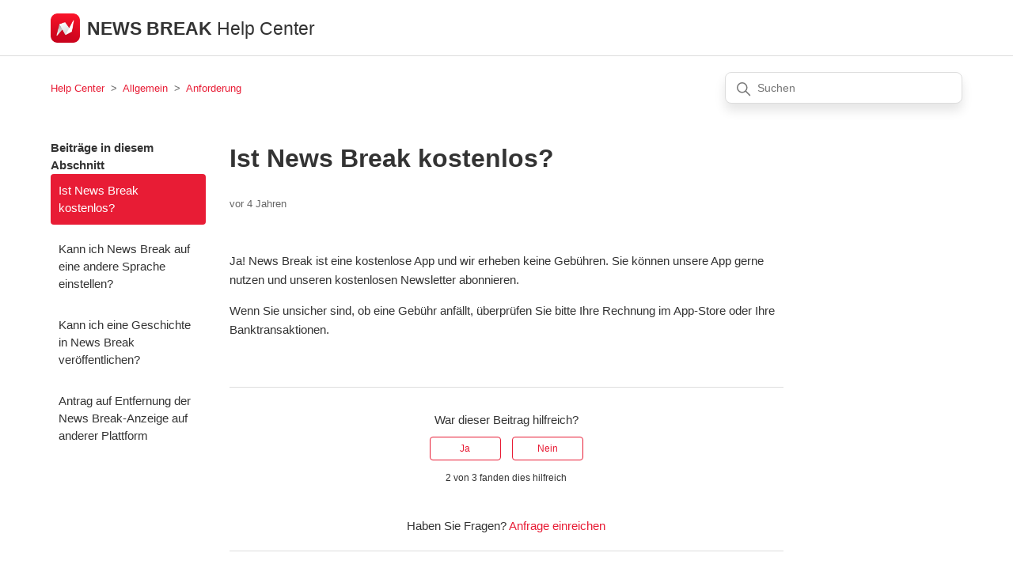

--- FILE ---
content_type: text/html; charset=utf-8
request_url: https://help.newsbreak.com/hc/de/articles/4414547355789-Ist-News-Break-kostenlos
body_size: 5705
content:
<!DOCTYPE html>
<html dir="ltr" lang="de">
<head>
  <meta charset="utf-8" />
  <!-- v26863 -->


  <title>Ist News Break kostenlos? &ndash; Help Center</title>

  

  <meta name="description" content="Ja! News Break ist eine kostenlose App und wir erheben keine Gebühren. Sie können unsere App gerne nutzen und unseren kostenlosen..." /><meta property="og:image" content="https://help.newsbreak.com/hc/theming_assets/01HZH3NRYW2YCBTGGN4Y0X1B9Y" />
<meta property="og:type" content="website" />
<meta property="og:site_name" content="Help Center" />
<meta property="og:title" content="Ist News Break kostenlos?" />
<meta property="og:description" content="Ja! News Break ist eine kostenlose App und wir erheben keine Gebühren. Sie können unsere App gerne nutzen und unseren kostenlosen Newsletter abonnieren.
Wenn Sie unsicher sind, ob eine Gebühr anfäl..." />
<meta property="og:url" content="https://help.newsbreak.com/hc/de/articles/4414547355789-Ist-News-Break-kostenlos" />
<link rel="canonical" href="https://help.newsbreak.com/hc/de/articles/4414547355789-Ist-News-Break-kostenlos">
<link rel="alternate" hreflang="de" href="https://help.newsbreak.com/hc/de/articles/4414547355789-Ist-News-Break-kostenlos">

  <link rel="stylesheet" href="//static.zdassets.com/hc/assets/application-f34d73e002337ab267a13449ad9d7955.css" media="all" id="stylesheet" />
  <link rel="stylesheet" type="text/css" href="/hc/theming_assets/9974527/360004044692/style.css?digest=41331747789325">

  <link rel="icon" type="image/x-icon" href="/hc/theming_assets/01HZH3NS60JW7F91FQ3D4DM90R">

    

  <meta content="width=device-width, initial-scale=1.0" name="viewport" />

  
</head>
<body class="">
  
  
  

  <a class="skip-navigation" tabindex="1" href="#main-content">Zum Hauptinhalt gehen</a>

<header class="header">
  <div class="logo">
    <!--<a href="https://www.newsbreak.com"> -->
    <img src="/hc/theming_assets/01HZH3NRYW2YCBTGGN4Y0X1B9Y" alt="Homepage für Help Center „Help Center“" alt="Homepage für Help Center „Help Center“">
    </a>
  <a class ="help_center_name">NEWS BREAK </a>
  <a href="https://help.newsbreak.com/hc/en-us">
  <span class = "help_center_name_2" > Help Center </span>
   </a>
</div>
  <div class="nav-wrapper">
    <button class="menu-button" aria-controls="user-nav" aria-expanded="false" aria-label="Navigationsmenü öffnen/schließen">
      <svg xmlns="http://www.w3.org/2000/svg" width="16" height="16" focusable="false" viewBox="0 0 16 16" class="icon-menu">
        <path fill="none" stroke="currentColor" stroke-linecap="round" d="M1.5 3.5h13m-13 4h13m-13 4h13"/>
      </svg>
    </button>
   <nav class="user-nav" id="user-nav">
      
     <!--<a class="submit-a-request" href="/hc/de/requests/new">Contact Us</a> -->
    </nav> 
    
  <!-- <a class="sign-in" rel="nofollow" data-auth-action="signin" title="Öffnet ein Dialogfeld" role="button" href="https://newsbreak2020.zendesk.com/access?brand_id=360004044692&amp;return_to=https%3A%2F%2Fhelp.newsbreak.com%2Fhc%2Fde%2Farticles%2F4414547355789-Ist-News-Break-kostenlos">Zum Aufrufen dieser Seite müssen Sie sich anmelden.</a> -->
    
  </div>
</header>


  <main role="main">
    <div class="container-divider"></div>
<div class="container">
  <nav class="sub-nav">
    <ol class="breadcrumbs">
  
    <li title="Help Center">
      
        <a href="/hc/de">Help Center</a>
      
    </li>
  
    <li title="Allgemein">
      
        <a href="/hc/de/categories/4414547204621-Allgemein">Allgemein</a>
      
    </li>
  
    <li title="Anforderung">
      
        <a href="/hc/de/sections/4414539149837-Anforderung">Anforderung</a>
      
    </li>
  
</ol>

    <div class="search-container">
<!--       <svg xmlns="http://www.w3.org/2000/svg" width="12" height="12" focusable="false" viewBox="0 0 12 12" class="search-icon-article"> -->
      <svg xmlns="http://www.w3.org/2000/svg" width="12" height="12" focusable="false" viewBox="0 0 12 12" class="search-icon" aria-hidden="true">
      <circle cx="4.5" cy="4.5" r="4" fill="none" stroke="currentColor"/>
      <path stroke="currentColor" stroke-linecap="round" d="M11 11L7.5 7.5"/>
    </svg>
      <form role="search" class="search" data-search="" action="/hc/de/search" accept-charset="UTF-8" method="get"><input type="hidden" name="utf8" value="&#x2713;" autocomplete="off" /><input type="hidden" name="category" id="category" value="4414547204621" autocomplete="off" />
<input type="search" name="query" id="query" placeholder="Suchen" aria-label="Suchen" /></form>
    </div>
  </nav>

  <div class="article-container" id="article-container">
    <aside class="article-sidebar" aria-labelledby="section-articles-title">
      
        <div class="collapsible-sidebar">
          <button type="button" class="collapsible-sidebar-toggle" aria-labelledby="section-articles-title" aria-expanded="false">
            <svg xmlns="http://www.w3.org/2000/svg" width="20" height="20" focusable="false" viewBox="0 0 12 12" aria-hidden="true" class="collapsible-sidebar-toggle-icon chevron-icon">
              <path fill="none" stroke="currentColor" stroke-linecap="round" d="M3 4.5l2.6 2.6c.2.2.5.2.7 0L9 4.5"/>
            </svg>
            <svg xmlns="http://www.w3.org/2000/svg" width="20" height="20" focusable="false" viewBox="0 0 12 12" aria-hidden="true" class="collapsible-sidebar-toggle-icon x-icon">
              <path stroke="currentColor" stroke-linecap="round" d="M3 9l6-6m0 6L3 3"/>
            </svg>
          </button>
          <span id="section-articles-title" class="collapsible-sidebar-title sidenav-title">
            Beiträge in diesem Abschnitt
          </span>
          <div class="collapsible-sidebar-body">
            <ul>
              
                <li>
                  <a href="/hc/de/articles/4414547355789-Ist-News-Break-kostenlos" class="sidenav-item current-article">Ist News Break kostenlos?</a>
                </li>
              
                <li>
                  <a href="/hc/de/articles/4414539282317-Kann-ich-News-Break-auf-eine-andere-Sprache-einstellen" class="sidenav-item ">Kann ich News Break auf eine andere Sprache einstellen?</a>
                </li>
              
                <li>
                  <a href="/hc/de/articles/4414539250573-Kann-ich-eine-Geschichte-in-News-Break-ver%C3%B6ffentlichen" class="sidenav-item ">Kann ich eine Geschichte in News Break veröffentlichen?</a>
                </li>
              
                <li>
                  <a href="/hc/de/articles/4414547253901-Antrag-auf-Entfernung-der-News-Break-Anzeige-auf-anderer-Plattform" class="sidenav-item ">Antrag auf Entfernung der News Break-Anzeige auf anderer Plattform</a>
                </li>
              
            </ul>
            
          </div>
        </div>
      
    </aside>

    <article id="main-content" class="article">
      <header class="article-header">
        <h1 title="Ist News Break kostenlos?" class="article-title">
          Ist News Break kostenlos?
          
        </h1>

        <div class="article-author">
          
          <div class="article-meta">
            

            <ul class="meta-group">
              
                <li class="meta-data"><time datetime="2021-11-24T04:25:34Z" title="2021-11-24T04:25:34Z" data-datetime="relative">24. November 2021 04:25</time></li>
              
            </ul>
          </div>
        </div>

        
      </header>

      <section class="article-info">
        <div class="article-content">
          <div class="article-body"><p>Ja! News Break ist eine kostenlose App und wir erheben keine Gebühren. Sie können unsere App gerne nutzen und unseren kostenlosen Newsletter abonnieren.</p>
<p>Wenn Sie unsicher sind, ob eine Gebühr anfällt, überprüfen Sie bitte Ihre Rechnung im App-Store oder Ihre Banktransaktionen.</p></div>

          <div class="article-attachments">
            <ul class="attachments">
              
            </ul>
          </div>
        </div>
      </section>

      <footer>
        <div class="article-footer">
          
          
        </div>
        
          <div class="article-votes">
            <span class="article-votes-question" id="article-votes-label">War dieser Beitrag hilfreich?</span>
            <div class="article-votes-controls" role="group" aria-labelledby="article-votes-label">
              <button type="button" class="button article-vote article-vote-up" data-helper="vote" data-item="article" data-type="up" data-id="4414547355789" data-upvote-count="2" data-vote-count="3" data-vote-sum="1" data-vote-url="/hc/de/articles/4414547355789/vote" data-value="null" data-label="2 von 3 fanden dies hilfreich" data-selected-class="button-primary" aria-label="Dieser Beitrag war hilfreich" aria-pressed="false">Ja</button>
              <button type="button" class="button article-vote article-vote-down" data-helper="vote" data-item="article" data-type="down" data-id="4414547355789" data-upvote-count="2" data-vote-count="3" data-vote-sum="1" data-vote-url="/hc/de/articles/4414547355789/vote" data-value="null" data-label="2 von 3 fanden dies hilfreich" data-selected-class="button-primary" aria-label="Dieser Beitrag war nicht hilfreich" aria-pressed="false">Nein</button>
            </div>
            <small class="article-votes-count">
              <span class="article-vote-label" data-helper="vote" data-item="article" data-type="label" data-id="4414547355789" data-upvote-count="2" data-vote-count="3" data-vote-sum="1" data-vote-url="/hc/de/articles/4414547355789/vote" data-value="null" data-label="2 von 3 fanden dies hilfreich">2 von 3 fanden dies hilfreich</span>
            </small>
          </div>
        

          <div class="article-more-questions">
          Haben Sie Fragen? <a href="/hc/de/requests/new">Anfrage einreichen</a>
        </div> 
        <div class="article-return-to-top">
          <a href="#article-container">
            Zurück an den Anfang
            <svg xmlns="http://www.w3.org/2000/svg" class="article-return-to-top-icon" width="20" height="20" focusable="false" viewBox="0 0 12 12" aria-hidden="true">
              <path fill="none" stroke="currentColor" stroke-linecap="round" d="M3 4.5l2.6 2.6c.2.2.5.2.7 0L9 4.5"/>
            </svg>
          </a>
        </div>
      </footer>

      <div class="article-relatives">
        
          <div data-recent-articles></div>
        
        
          

        
      </div>
      
    </article>
  </div>
</div>

  </main>

  <footer class="footer">
  <div class="footer-inner">
   <!-- <a title="Home" href="/hc/de">Help Center</a> -->
    <section class="footer-inner">
     <!-- <section class="jsx-1010400866 social"><a href="https://www.facebook.com/newsbreaknow" rel="nofollow noopener" target="_blank" title="News Break on Facebook" class="jsx-1010400866"><svg stroke="currentColor" fill="currentColor" stroke-width="0" viewBox="0 0 448 512" height="3em" width="3em" xmlns="http://www.w3.org/2000/svg"><path d="M400 32H48A48 48 0 0 0 0 80v352a48 48 0 0 0 48 48h137.25V327.69h-63V256h63v-54.64c0-62.15 37-96.48 93.67-96.48 27.14 0 55.52 4.84 55.52 4.84v61h-31.27c-30.81 0-40.42 19.12-40.42 38.73V256h68.78l-11 71.69h-57.78V480H400a48 48 0 0 0 48-48V80a48 48 0 0 0-48-48z"></path></svg></a><a href="https://twitter.com/newsbreakApp" rel="nofollow noopener" target="_blank" title="News Break on Twitter" class="jsx-1010400866"><svg stroke="currentColor" fill="currentColor" stroke-width="0" viewBox="0 0 448 512" height="3em" width="3em" xmlns="http://www.w3.org/2000/svg"><path d="M400 32H48C21.5 32 0 53.5 0 80v352c0 26.5 21.5 48 48 48h352c26.5 0 48-21.5 48-48V80c0-26.5-21.5-48-48-48zm-48.9 158.8c.2 2.8.2 5.7.2 8.5 0 86.7-66 186.6-186.6 186.6-37.2 0-71.7-10.8-100.7-29.4 5.3.6 10.4.8 15.8.8 30.7 0 58.9-10.4 81.4-28-28.8-.6-53-19.5-61.3-45.5 10.1 1.5 19.2 1.5 29.6-1.2-30-6.1-52.5-32.5-52.5-64.4v-.8c8.7 4.9 18.9 7.9 29.6 8.3a65.447 65.447 0 0 1-29.2-54.6c0-12.2 3.2-23.4 8.9-33.1 32.3 39.8 80.8 65.8 135.2 68.6-9.3-44.5 24-80.6 64-80.6 18.9 0 35.9 7.9 47.9 20.7 14.8-2.8 29-8.3 41.6-15.8-4.9 15.2-15.2 28-28.8 36.1 13.2-1.4 26-5.1 37.8-10.2-8.9 13.1-20.1 24.7-32.9 34z"></path></svg></a><a href="https://www.linkedin.com/company/particle-media-inc-/" rel="nofollow noopener" target="_blank" title="News Break on LinkedIn" class="jsx-1010400866"><svg stroke="currentColor" fill="currentColor" stroke-width="0" viewBox="0 0 448 512" height="3em" width="3em" xmlns="http://www.w3.org/2000/svg"><path d="M416 32H31.9C14.3 32 0 46.5 0 64.3v383.4C0 465.5 14.3 480 31.9 480H416c17.6 0 32-14.5 32-32.3V64.3c0-17.8-14.4-32.3-32-32.3zM135.4 416H69V202.2h66.5V416zm-33.2-243c-21.3 0-38.5-17.3-38.5-38.5S80.9 96 102.2 96c21.2 0 38.5 17.3 38.5 38.5 0 21.3-17.2 38.5-38.5 38.5zm282.1 243h-66.4V312c0-24.8-.5-56.7-34.5-56.7-34.6 0-39.9 27-39.9 54.9V416h-66.4V202.2h63.7v29.2h.9c8.9-16.8 30.6-34.5 62.9-34.5 67.2 0 79.7 44.3 79.7 101.9V416z"></path></svg></a></section> -->
      <a class="footer-inner" href =https://www.newsbreak.com/terms >Terms of Use</a>  
       | 
      <a class="footer-inner" href =https://www.newsbreak.com/privacy>Privacy Policy</a>
      <div class="footer-bottom">© 2020 Particle Media. All Rights Reserved.</div>

    <div class="footer-language-selector">
      
        <div class="dropdown language-selector">
          <button class="dropdown-toggle" aria-haspopup="true">
            Deutsch
            <svg xmlns="http://www.w3.org/2000/svg" width="12" height="12" focusable="false" viewBox="0 0 12 12" class="dropdown-chevron-icon">
              <path fill="none" stroke="currentColor" stroke-linecap="round" d="M3 4.5l2.6 2.6c.2.2.5.2.7 0L9 4.5"/>
            </svg>
          </button>
          <span class="dropdown-menu dropdown-menu-end" role="menu">
            
              <a href="/hc/change_language/en-us?return_to=%2Fhc%2Fen-us" dir="ltr" rel="nofollow" role="menuitem">
                English (US)
              </a>
            
              <a href="/hc/change_language/es-us?return_to=%2Fhc%2Fes-us" dir="ltr" rel="nofollow" role="menuitem">
                Español (US)
              </a>
            
              <a href="/hc/change_language/fr?return_to=%2Fhc%2Ffr" dir="ltr" rel="nofollow" role="menuitem">
                Français
              </a>
            
              <a href="/hc/change_language/hi-in?return_to=%2Fhc%2Fhi-in" dir="ltr" rel="nofollow" role="menuitem">
                हिन्दी (भारत)
              </a>
            
              <a href="/hc/change_language/id-id?return_to=%2Fhc%2Fid-id" dir="ltr" rel="nofollow" role="menuitem">
                Bahasa Indonesia (Indonesia)
              </a>
            
              <a href="/hc/change_language/it-it?return_to=%2Fhc%2Fit-it" dir="ltr" rel="nofollow" role="menuitem">
                Italiano (Italia)
              </a>
            
              <a href="/hc/change_language/ja?return_to=%2Fhc%2Fja" dir="ltr" rel="nofollow" role="menuitem">
                日本語
              </a>
            
              <a href="/hc/change_language/ko?return_to=%2Fhc%2Fko" dir="ltr" rel="nofollow" role="menuitem">
                한국어
              </a>
            
              <a href="/hc/change_language/nl-nl?return_to=%2Fhc%2Fnl-nl" dir="ltr" rel="nofollow" role="menuitem">
                Nederlands (Nederland)
              </a>
            
              <a href="/hc/change_language/pl?return_to=%2Fhc%2Fpl" dir="ltr" rel="nofollow" role="menuitem">
                Polski
              </a>
            
              <a href="/hc/change_language/pt-br?return_to=%2Fhc%2Fpt-br" dir="ltr" rel="nofollow" role="menuitem">
                Português do Brasil
              </a>
            
              <a href="/hc/change_language/tr?return_to=%2Fhc%2Ftr" dir="ltr" rel="nofollow" role="menuitem">
                Türkçe
              </a>
            
          </span>
        </div>
      
    </div>
  </div>
</footer>



  <!-- / -->

  
  <script src="//static.zdassets.com/hc/assets/de.26c03fa196e348d73fe2.js"></script>
  

  <script type="text/javascript">
  /*

    Greetings sourcecode lurker!

    This is for internal Zendesk and legacy usage,
    we don't support or guarantee any of these values
    so please don't build stuff on top of them.

  */

  HelpCenter = {};
  HelpCenter.account = {"subdomain":"newsbreak2020","environment":"production","name":"NewsBreak"};
  HelpCenter.user = {"identifier":"da39a3ee5e6b4b0d3255bfef95601890afd80709","email":null,"name":"","role":"anonymous","avatar_url":"https://assets.zendesk.com/hc/assets/default_avatar.png","is_admin":false,"organizations":[],"groups":[]};
  HelpCenter.internal = {"asset_url":"//static.zdassets.com/hc/assets/","web_widget_asset_composer_url":"https://static.zdassets.com/ekr/snippet.js","current_session":{"locale":"de","csrf_token":null,"shared_csrf_token":null},"usage_tracking":{"event":"article_viewed","data":"BAh7CDoLbG9jYWxlSSIHZGUGOgZFVDoPYXJ0aWNsZV9pZGwrCI3ohtcDBDoKX21ldGF7DDoPYWNjb3VudF9pZGkD/zKYOhNoZWxwX2NlbnRlcl9pZGwrCGg/t9FTADoNYnJhbmRfaWRsKwiUx+nRUwA6DHVzZXJfaWQwOhN1c2VyX3JvbGVfbmFtZUkiDkFOT05ZTU9VUwY7BlQ7AEkiB2RlBjsGVDoaYW5vbnltb3VzX3RyYWNraW5nX2lkMA==--7bbfc974346232844870febf0922d3457c1bfac1","url":"https://help.newsbreak.com/hc/activity"},"current_record_id":"4414547355789","current_record_url":"/hc/de/articles/4414547355789-Ist-News-Break-kostenlos","current_record_title":"Ist News Break kostenlos?","current_text_direction":"ltr","current_brand_id":360004044692,"current_brand_name":"NewsBreak","current_brand_url":"https://newsbreak2020.zendesk.com","current_brand_active":true,"current_path":"/hc/de/articles/4414547355789-Ist-News-Break-kostenlos","show_autocomplete_breadcrumbs":true,"user_info_changing_enabled":false,"has_user_profiles_enabled":false,"has_end_user_attachments":true,"user_aliases_enabled":false,"has_anonymous_kb_voting":true,"has_multi_language_help_center":true,"show_at_mentions":false,"embeddables_config":{"embeddables_web_widget":false,"embeddables_help_center_auth_enabled":false,"embeddables_connect_ipms":false},"answer_bot_subdomain":"static","gather_plan_state":"not_started","has_article_verification":true,"has_gather":false,"has_ckeditor":false,"has_community_enabled":false,"has_community_badges":false,"has_community_post_content_tagging":false,"has_gather_content_tags":false,"has_guide_content_tags":true,"has_user_segments":true,"has_answer_bot_web_form_enabled":false,"has_garden_modals":false,"theming_cookie_key":"hc-da39a3ee5e6b4b0d3255bfef95601890afd80709-2-preview","is_preview":false,"has_search_settings_in_plan":true,"theming_api_version":2,"theming_settings":{"brand_color":"rgba(232, 28, 53, 1)","brand_text_color":"#FFFFFF","text_color":"#333333","link_color":"rgba(232, 28, 53, 1)","background_color":"#FFFFFF","heading_font":"-apple-system, BlinkMacSystemFont, 'Segoe UI', Helvetica, Arial, sans-serif","text_font":"-apple-system, BlinkMacSystemFont, 'Segoe UI', Helvetica, Arial, sans-serif","logo":"/hc/theming_assets/01HZH3NRYW2YCBTGGN4Y0X1B9Y","favicon":"/hc/theming_assets/01HZH3NS60JW7F91FQ3D4DM90R","homepage_background_image":"/hc/theming_assets/01HZH3NSFSD3FPKNDRYHA5M3FB","community_background_image":"/hc/theming_assets/01HZH3NSPB2B4XTWPC8QJXM53P","community_image":"/hc/theming_assets/01HZH3NSTM6RQV3FM0X9BNMK6K","show_generative_answers":false,"instant_search":true,"scoped_kb_search":true,"scoped_community_search":true,"show_recent_activity":false,"show_articles_in_section":true,"show_article_author":false,"show_article_comments":false,"show_follow_article":false,"show_recently_viewed_articles":true,"show_related_articles":true,"show_article_sharing":false,"show_follow_section":false,"show_follow_post":false,"show_post_sharing":false,"show_follow_topic":false},"has_pci_credit_card_custom_field":true,"help_center_restricted":false,"is_assuming_someone_else":false,"flash_messages":[],"user_photo_editing_enabled":true,"user_preferred_locale":"en-us","base_locale":"de","login_url":"https://newsbreak2020.zendesk.com/access?brand_id=360004044692\u0026return_to=https%3A%2F%2Fhelp.newsbreak.com%2Fhc%2Fde%2Farticles%2F4414547355789-Ist-News-Break-kostenlos","has_alternate_templates":true,"has_custom_statuses_enabled":false,"has_hc_generative_answers_setting_enabled":true,"has_generative_search_with_zgpt_enabled":false,"has_suggested_initial_questions_enabled":false,"has_guide_service_catalog":false,"has_service_catalog_search_poc":false,"has_service_catalog_itam":false,"has_csat_reverse_2_scale_in_mobile":false,"has_knowledge_navigation":false,"has_unified_navigation":false,"has_unified_navigation_eap_access":false,"has_csat_bet365_branding":false,"version":"v26863","dev_mode":false};
</script>

  
  
  <script src="//static.zdassets.com/hc/assets/hc_enduser-d7240b6eea31e24cbd47b3b04ab3c4c3.js"></script>
  <script type="text/javascript" src="/hc/theming_assets/9974527/360004044692/script.js?digest=41331747789325"></script>
  
</body>
</html>